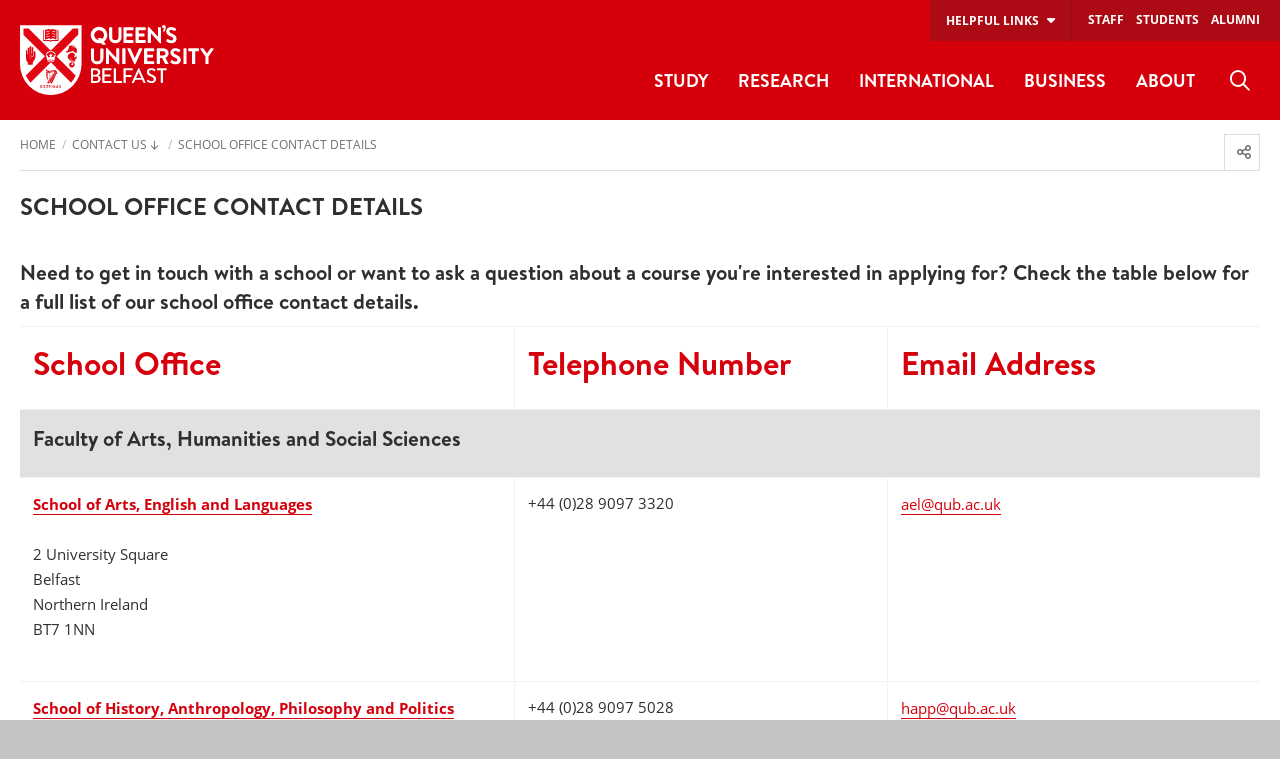

--- FILE ---
content_type: image/svg+xml
request_url: https://www.qub.ac.uk/home/media/Media977028smxx.svg
body_size: 8436
content:
<svg id="Layer_1" data-name="Layer 1" xmlns="http://www.w3.org/2000/svg" viewBox="0 0 250 90"><defs><style>.cls-1{fill:#fff;}.cls-2{fill:#e20613;}</style></defs><title>Artboard 1</title><path class="cls-1" d="M108.16208,21.49253a10.65132,10.65132,0,1,0-3.65926,1.73274l1.15543,1.64851a.87685.87685,0,0,0,.73022.51271h3.849c.28374,0,.41539-.22978.29518-.51271Zm-12.45458-8.456A6.242,6.242,0,1,1,105.71794,18.005l-.54214-.77274a.87688.87688,0,0,0-.73022-.51271h-3.849c-.28293,0-.4154.22978-.2952.51271l1.42691,2.03529a6.23707,6.23707,0,0,1-6.02082-6.231"/><path class="cls-1" d="M122.84741,23.45684a7.74434,7.74434,0,0,1-8.07084-7.75846V3.63629a.72091.72091,0,0,1,.70242-.70242h2.70254a.70285.70285,0,0,1,.70242.70242V15.49967a3.73836,3.73836,0,0,0,3.96346,3.934,3.7782,3.7782,0,0,0,3.99125-3.9054V3.63629a.7039.7039,0,0,1,.70241-.70242h2.70255a.72091.72091,0,0,1,.70241.70242V15.69838a7.7594,7.7594,0,0,1-8.09862,7.75846"/><path class="cls-1" d="M145.638,23.17252H134.06a.70476.70476,0,0,1-.704-.70241V3.63653a.70424.70424,0,0,1,.704-.70241h11.578a.70285.70285,0,0,1,.70241.70241V5.96947a.70355.70355,0,0,1-.70241.70324h-8.25891v4.34042h6.86471a.7205.7205,0,0,1,.70241.70323v2.36156a.70285.70285,0,0,1-.70241.70241h-6.86471v4.6536H145.638a.70285.70285,0,0,1,.70241.70242v2.33376a.70337.70337,0,0,1-.70241.70241"/><path class="cls-1" d="M161.2392,23.17252H149.66038a.70459.70459,0,0,1-.70323-.70241V3.63653a.70407.70407,0,0,1,.70323-.70241H161.2392a.70284.70284,0,0,1,.70241.70241V5.96947a.70354.70354,0,0,1-.70241.70324h-8.25891v4.34042h6.86552a.72034.72034,0,0,1,.7016.70323v2.36156a.70267.70267,0,0,1-.7016.70241h-6.86552v4.6536h8.25891a.70285.70285,0,0,1,.70241.70242v2.33376a.70336.70336,0,0,1-.70241.70241"/><path class="cls-1" d="M181.14456,23.45684h-.39824a.79064.79064,0,0,1-.59856-.24613L168.70468,10.595v11.874a.70371.70371,0,0,1-.70324.70322h-2.58805a.72252.72252,0,0,1-.70406-.70322V3.32311a.69942.69942,0,0,1,.70406-.6738h.426a.79073.79073,0,0,1,.59858.24613l11.38583,12.14141V3.63629a.70425.70425,0,0,1,.704-.70242h2.61669a.72091.72091,0,0,1,.70241.70242V22.783a.6974.6974,0,0,1-.70241.6738"/><path class="cls-1" d="M185.54941,8.819a.77922.77922,0,0,1-.39087-.13819l-.74984-.5356c-.12184-.09158-.3598-.3508-.00573-.82425a5.51349,5.51349,0,0,0,1.29445-3.14166,1.89894,1.89894,0,0,0-.01718-.26412,1.83052,1.83052,0,0,1-.78582.17663A1.80675,1.80675,0,0,1,183.10035,2.086,2.10767,2.10767,0,0,1,185.318,0c1.26336,0,2.53653,1.02132,2.53653,3.30438a8.69692,8.69692,0,0,1-1.93878,5.31187.44575.44575,0,0,1-.36634.20278"/><path class="cls-1" d="M195.11281,23.45684a9.06855,9.06855,0,0,1-6.36509-2.2577.69617.69617,0,0,1-.17744-1.05649l1.02541-1.76544a.79574.79574,0,0,1,.54214-.395.84527.84527,0,0,1,.66481.14883,6.70636,6.70636,0,0,0,4.19568,1.73028,2.23072,2.23072,0,0,0,2.427-2.02875c0-1.292-1.04995-2.2667-3.51208-3.26349-2.33866-.94528-5.44924-2.62731-5.44924-6.29558,0-2.70827,2.0541-5.62423,6.56379-5.62423a10.23454,10.23454,0,0,1,5.78777,1.9388.76449.76449,0,0,1,.32218.498.86148.86148,0,0,1-.11694.664l-1.07937,1.61825a1.19015,1.19015,0,0,1-.52907.444.72351.72351,0,0,1-.691-.05806l-.20934-.13083A6.73075,6.73075,0,0,0,194.85687,6.217c-1.61744,0-2.34112.91911-2.34112,1.82922,0,1.21431.94364,2.09335,3.25614,3.03618,2.98955,1.202,6.04617,2.92332,6.04617,6.57932,0,2.80966-2.35012,5.79513-6.70525,5.79513"/><path class="cls-1" d="M127.27614,50.53157h-.39824a.79019.79019,0,0,1-.59937-.247L114.83545,37.66894V49.54377a.70355.70355,0,0,1-.70242.70323h-2.58888a.7218.7218,0,0,1-.70324-.70323V30.39783a.69868.69868,0,0,1,.70324-.67379h.426a.7865.7865,0,0,1,.59856.24613L123.9554,42.11076V30.711a.70356.70356,0,0,1,.70324-.70242h2.6175a.72149.72149,0,0,1,.70241.70242V49.85777a.69849.69849,0,0,1-.70241.6738"/><path class="cls-1" d="M135.21368,50.24888h-2.6453a.72177.72177,0,0,1-.70323-.70323V30.71208a.72091.72091,0,0,1,.70323-.7016h2.6453a.72019.72019,0,0,1,.70241.7016V49.54565a.72105.72105,0,0,1-.70241.70323"/><path class="cls-1" d="M148.1342,50.5332h-.28457a.67282.67282,0,0,1-.62881-.40231l-.00246-.00572-8.79042-19.14594a.68083.68083,0,0,1,.02862-.66317.69221.69221,0,0,1,.60266-.30582h2.90125a.68234.68234,0,0,1,.63535.41458l5.41082,12.05473,5.41325-12.06046a.67763.67763,0,0,1,.63128-.40885h2.90206a.6922.6922,0,0,1,.60266.30582.68229.68229,0,0,1,.02862.664l-8.81985,19.14512a.67355.67355,0,0,1-.63046.408"/><path class="cls-1" d="M172.22722,50.29042H160.6484a.70476.70476,0,0,1-.70323-.70323V30.75444a.70408.70408,0,0,1,.70323-.70242h11.57882a.70233.70233,0,0,1,.70241.70242v2.33212a.7032.7032,0,0,1-.70241.70405h-8.25891V38.131H170.833a.72049.72049,0,0,1,.70241.70323V41.195a.703.703,0,0,1-.70241.70324h-6.86471v4.65442h8.25891a.70162.70162,0,0,1,.70241.7016v2.33293a.703.703,0,0,1-.70241.70323"/><path class="cls-1" d="M190.57639,50.29018h-2.98711a.64591.64591,0,0,1-.601-.34589l-3.73859-7.44855H180.355V49.587a.72138.72138,0,0,1-.70406.70323h-2.61668a.70355.70355,0,0,1-.70241-.70323V30.7542a.7039.7039,0,0,1,.70241-.70242h8.13625a6.32991,6.32991,0,0,1,6.36507,6.27922,6.399,6.399,0,0,1-4.145,5.827l3.81136,7.06832a.74317.74317,0,0,1-.00083.73185.70168.70168,0,0,1-.62472.332m-10.1928-11.16342h4.47453a2.73406,2.73406,0,0,0,2.65348-2.73934,2.66174,2.66174,0,0,0-2.65348-2.597h-4.47453Z"/><path class="cls-1" d="M200.52853,50.57474a9.0685,9.0685,0,0,1-6.36509-2.2577.6966.6966,0,0,1-.17826-1.0573l1.02542-1.76463a.799.799,0,0,1,.54295-.395.8468.8468,0,0,1,.6648.14883,6.70259,6.70259,0,0,0,4.19569,1.73028,2.22994,2.22994,0,0,0,2.42616-2.02875c0-1.29116-1.04994-2.26751-3.51127-3.26431-2.33947-.94446-5.45005-2.62567-5.45005-6.29475,0-2.70827,2.05491-5.62423,6.5646-5.62423a10.23465,10.23465,0,0,1,5.78614,1.938.76033.76033,0,0,1,.323.49881.85868.85868,0,0,1-.11611.66317l-1.07938,1.61907a1.20473,1.20473,0,0,1-.52988.44483.73042.73042,0,0,1-.691-.05805l-.20851-.13165a6.73071,6.73071,0,0,0-3.65518-1.40647c-1.61743,0-2.34112.91911-2.34112,1.82922,0,1.21431.94365,2.09335,3.25532,3.03535,2.98957,1.202,6.047,2.92415,6.047,6.58014,0,2.80967-2.35011,5.79513-6.70524,5.79513"/><path class="cls-1" d="M214.01042,50.29042h-2.64614a.72122.72122,0,0,1-.70323-.70323V30.75444a.72108.72108,0,0,1,.70323-.70242h2.64614a.72034.72034,0,0,1,.70239.70242V49.58719a.72049.72049,0,0,1-.70239.70323"/><path class="cls-1" d="M225.11268,50.24888h-2.64532a.72176.72176,0,0,1-.70322-.70323V33.74825h-4.19078a.70459.70459,0,0,1-.70242-.70323V30.71208a.70373.70373,0,0,1,.70242-.7016h12.4325a.70339.70339,0,0,1,.70324.7016V33.045a.70425.70425,0,0,1-.70324.70323h-4.19078v15.7974a.72106.72106,0,0,1-.7024.70323"/><path class="cls-1" d="M242.22716,50.24888h-2.61669a.70478.70478,0,0,1-.70325-.70323V40.54917l-6.45746-9.46094a.70867.70867,0,0,1-.03189-.7294.69414.69414,0,0,1,.62062-.34835h2.90208a.7107.7107,0,0,1,.58466.32137l4.42221,6.35526,4.41809-6.352a.71878.71878,0,0,1,.58958-.32464H248.885a.6938.6938,0,0,1,.61982.34753.70807.70807,0,0,1-.027.7245l-6.54742,9.43886v9.02428a.72178.72178,0,0,1-.70322.70323"/><path class="cls-1" d="M99.428,50.5763a7.71863,7.71863,0,0,1-8.04385-7.73148V30.76229a.68071.68071,0,0,1,.66317-.664h2.70663a.66446.66446,0,0,1,.664.664v11.883A3.78385,3.78385,0,0,0,99.428,46.62756a3.82389,3.82389,0,0,0,4.03868-3.95364V30.76229a.665.665,0,0,1,.664-.664h2.70745a.6807.6807,0,0,1,.66316.664V42.84482A7.73413,7.73413,0,0,1,99.428,50.5763"/><path class="cls-1" d="M100.87537,64.90108a4.61881,4.61881,0,0,0,2.60032-4.23493c0-2.81457-2.33212-4.95944-5.576-4.95944H91.89524a.50941.50941,0,0,0-.51025.50862V73.96216a.5101.5101,0,0,0,.51025.50944H98.1949c3.37716,0,5.84338-2.17185,5.84338-5.17367a4.53057,4.53057,0,0,0-3.16291-4.34206Zm-6.75595-1.045v-5.63H97.6315a2.60548,2.60548,0,0,1,2.86772,2.7606A2.7294,2.7294,0,0,1,97.6315,63.856Zm-.02616,8.14933V66.2683H98.275a2.74214,2.74214,0,0,1,2.78758,2.81538A2.66662,2.66662,0,0,1,98.275,72.00537Z"/><path class="cls-1" d="M106.149,73.96175a.50886.50886,0,0,0,.50942.50944h10.72186a.50833.50833,0,0,0,.50943-.50944V72.4866a.50816.50816,0,0,0-.50943-.50862h-8.46987V66.21474h7.15744a.50871.50871,0,0,0,.50863-.50944V64.204a.5264.5264,0,0,0-.50863-.50862h-7.15744V58.2265h8.46987a.50833.50833,0,0,0,.50943-.50944V56.21574a.50816.50816,0,0,0-.50943-.50862H106.65839a.50869.50869,0,0,0-.50942.50862Z"/><path class="cls-1" d="M120.77917,73.96175a.50869.50869,0,0,0,.50861.50944h9.54353a.5094.5094,0,0,0,.50944-.50944V72.4866a.50923.50923,0,0,0-.50944-.50862h-7.26456V56.21574a.52712.52712,0,0,0-.50944-.50862h-1.76953a.50851.50851,0,0,0-.50861.50862Z"/><path class="cls-1" d="M133.39861,73.96175a.50869.50869,0,0,0,.50861.50944h1.74337a.52711.52711,0,0,0,.50861-.50944v-7.0495h7.15745a.52727.52727,0,0,0,.50944-.50944V64.92766a.52713.52713,0,0,0-.50944-.50862H136.1592V58.2265h8.47069a.50886.50886,0,0,0,.50943-.50944V56.21574a.50869.50869,0,0,0-.50943-.50862H133.90722a.50851.50851,0,0,0-.50861.50862Z"/><path class="cls-1" d="M144.62351,74.47143h1.68857a.674.674,0,0,0,.61655-.40149l1.63543-3.67317h8.76508l1.66241,3.67317a.62389.62389,0,0,0,.61655.40149h1.68858a.4735.4735,0,0,0,.45629-.69669l-8.17632-18.0412a.62845.62845,0,0,0-.45546-.296H152.853a.62986.62986,0,0,0-.45628.296l-8.22947,18.0412a.47326.47326,0,0,0,.45629.69669m4.9856-6.3798,3.27085-7.3447h.1341l3.2962,7.3447Z"/><path class="cls-1" d="M163.73061,72.62185a8.68358,8.68358,0,0,0,5.76323,2.11787c3.48591,0,5.97748-2.279,5.97748-5.06655,0-3.27-2.65347-4.74519-5.76242-6.00446-2.225-.91175-3.405-1.84967-3.405-3.378,0-.99188.77765-2.41225,3.02963-2.41225a6.30478,6.30478,0,0,1,3.61839,1.33941.63407.63407,0,0,0,.93873-.26821l.6697-1.01805a.63675.63675,0,0,0-.16108-.91175,9.074,9.074,0,0,0-4.95862-1.58146c-4.26191,0-5.87036,2.86854-5.87036,4.96025,0,3.109,2.144,4.52931,4.87848,5.68229,2.65429,1.099,4.04767,2.11788,4.04767,3.72632,0,1.3664-1.17995,2.49239-3.0288,2.49239a5.91388,5.91388,0,0,1-4.2889-1.84885.60493.60493,0,0,0-.91257.21424l-.69588,1.09819c-.296.45628-.081.64354.16028.8586"/><path class="cls-1" d="M181.36255,73.96175a.528.528,0,0,0,.51025.50944h1.76871a.52784.52784,0,0,0,.50943-.50944V58.2265h4.36987a.50869.50869,0,0,0,.50861-.50944V56.21574a.50851.50851,0,0,0-.50861-.50862h-11.5273a.5087.5087,0,0,0-.50944.50862v1.50132a.50887.50887,0,0,0,.50944.50944h4.369Z"/><path class="cls-1" d="M0,.25525V50.34036a39.65952,39.65952,0,1,0,79.319,0V.25525Z"/><path class="cls-2" d="M74.96355,4.61074h-7.009L39.65964,32.90562l-.00012-.00006-.00012.00006L11.36451,4.61074h-7.009v8.00373L32.15308,40.412,7.55431,65.01071a35.05962,35.05962,0,0,0,5.97483,9.038L39.6594,47.91838l.00012.00006.00012-.00006L65.7899,74.0487a35.05988,35.05988,0,0,0,5.97483-9.038L47.166,40.412,74.96355,12.61447Z"/><path class="cls-1" d="M46.23175,38.71332c-1.05857-.77224-2.02871.95037-2.02871.95037-.66464-.9009-1.304.0756-1.304.0756.89642.61905.81784,2.07242-.88093,1.70523a2.29775,2.29775,0,0,1-1.88226-1.83617l1.27395.46764-.001-2.116-1.21662.45412.40743-1.48636H38.69128l.40751,1.48636L37.88117,37.96l-.001,2.116,1.27485-.46764a2.29781,2.29781,0,0,1-1.88316,1.83617c-1.69877.36719-1.77646-1.08618-.87994-1.70523,0,0-.63939-.9765-1.303-.0756,0,0-.97115-1.72261-2.02961-.95037,0,0,1.49313,1.84391,1.6775,6.75652,0,0,1.40678-.90418,4.90924-.86831,3.50144-.03587,4.90822.86831,4.90822.86831.18429-4.91261,1.67751-6.75652,1.67751-6.75652"/><path class="cls-1" d="M33.97979,37.84419a1.74107,1.74107,0,0,1,.31366.10317,5.92692,5.92692,0,0,1,10.73213,0,1.7374,1.7374,0,0,1,.31367-.10322,1.56086,1.56086,0,0,1,.96594.09657,7.116,7.116,0,0,0-5.55006-4.49949l-1.09549,1.09549-.00012-.00006-.00012.00006-1.09549-1.09549a7.11606,7.11606,0,0,0-5.55006,4.49933A1.56062,1.56062,0,0,1,33.97979,37.84419Z"/><path class="cls-1" d="M39.64594,46.05784l.00012-.00006,1.33111,1.3311c1.79268-.12783,3.093-.50679,3.093-.95457,0-.55275-1.98077-1.00083-4.42418-1.00083s-4.42414.44808-4.42414,1.00083c0,.44778,1.30024.82674,3.09294.95457l1.33108-1.3311Z"/><path class="cls-2" d="M48.28358,6.10647A1.22794,1.22794,0,0,1,49.512,7.33283V20.66535H41.03717a1.45856,1.45856,0,0,1-1.37677,1.00223h-.00287a1.45828,1.45828,0,0,1-1.3758-1.00223H29.80709V7.33283a1.22775,1.22775,0,0,1,1.22824-1.22636V19.44435h7.292a1.37085,1.37085,0,0,1,1.33219,1.21623,1.3714,1.3714,0,0,1,1.33305-1.21623h7.291V6.10647m-4.66184-.57185a4.3609,4.3609,0,0,0,3.41809.57284V18.2321a4.36088,4.36088,0,0,1-3.41809-.57285c-1.39417-1.092-3.92925-.18191-3.96134,1.12155v.02375l-.00088-.01113-.002.01113V18.7808c-.031-1.30346-2.56717-2.21359-3.96036-1.12155a4.36067,4.36067,0,0,1-3.418.57285V6.10746a4.36069,4.36069,0,0,0,3.418-.57284c1.398-1.09592,3.94674-.17615,3.96235,1.13367.01548-1.30982,2.56419-2.22959,3.96222-1.13367m-5.76105,8.55274a2.7261,2.7261,0,0,0-2.13638.28046,3.2696,3.2696,0,0,1-1.94139.5341v.87169a3.25967,3.25967,0,0,0,1.94139-.5336,2.72589,2.72589,0,0,1,2.13638-.28037Zm0-3.25934a2.72276,2.72276,0,0,0-2.13638.27987,3.26366,3.26366,0,0,1-1.94139.5336v.87228a3.26478,3.26478,0,0,0,1.94139-.5337,2.72279,2.72279,0,0,1,2.13638-.27986Zm0-3.25993a2.72605,2.72605,0,0,0-2.13638.28046,3.26647,3.26647,0,0,1-1.94139.53311v.87218a3.26959,3.26959,0,0,0,1.94139-.53311,2.72592,2.72592,0,0,1,2.13638-.28036ZM45.536,14.90192a3.26961,3.26961,0,0,1-1.9414-.5341,2.72637,2.72637,0,0,0-2.1364-.28046v.87228a2.72617,2.72617,0,0,1,2.1364.28037,3.25969,3.25969,0,0,0,1.9414.5336Zm0-3.26043a3.26367,3.26367,0,0,1-1.9414-.5336,2.723,2.723,0,0,0-2.1364-.27987v.87219a2.72306,2.72306,0,0,1,2.1364.27986,3.26479,3.26479,0,0,0,1.9414.5337Zm0-3.25983a3.26648,3.26648,0,0,1-1.9414-.53311,2.72632,2.72632,0,0,0-2.1364-.28046v.87228a2.72619,2.72619,0,0,1,2.1364.28036,3.26961,3.26961,0,0,0,1.9414.53311Z"/><path class="cls-2" d="M26.47056,77.28711a.10409.10409,0,0,1,.10282-.10432h2.23148a.10436.10436,0,0,1,.10382.10432v.44926a.104.104,0,0,1-.10382.10422H27.18269v.89891h1.35343a.10779.10779,0,0,1,.10471.10431v.455a.10417.10417,0,0,1-.10471.10432H27.18269v.95812h1.62217a.104.104,0,0,1,.10382.10421v.45025a.10317.10317,0,0,1-.10382.10283H26.57338a.10289.10289,0,0,1-.10282-.10283ZM30.20578,80.647a1.75809,1.75809,0,0,0,1.205.4268,1.157,1.157,0,0,0,1.26034-1.08469c0-.70727-.61318-1.02449-1.1449-1.23888-.44428-.181-.64706-.35557-.64706-.61318a.4365.4365,0,0,1,.48214-.38419,1.79419,1.79419,0,0,1,.76163.30173.14623.14623,0,0,0,.19312-.06548l.20754-.31294a.13582.13582,0,0,0-.033-.18092,1.9261,1.9261,0,0,0-1.09532-.3663,1.09332,1.09332,0,0,0-1.23312,1.05171c0,.64616.51425.9761,1.02936,1.18364.46088.18678.69663.37842.69663.65829a.45754.45754,0,0,1-.49873.42153,1.80847,1.80847,0,0,1-.82758-.34.12821.12821,0,0,0-.18628.03875l-.19788.34007c-.04949.08733-.02138.115.0281.164m4.35823.26873a.10621.10621,0,0,0,.10283.10283h.51125a.1071.1071,0,0,0,.10382-.10283V77.84059h.83831a.10479.10479,0,0,0,.10471-.10422v-.44926a.10513.10513,0,0,0-.10471-.10432H33.72571a.10522.10522,0,0,0-.10481.10432v.44926a.10488.10488,0,0,0,.10481.10422h.8383Zm6.46344,0a.103.103,0,0,0,.10283.10283h.47252a.10213.10213,0,0,0,.09893-.10283V77.3968a.10262.10262,0,0,0-.09893-.10382h-.38321l-.78972.66315a.11649.11649,0,0,0-.02721.09894l.033.26825a.09017.09017,0,0,0,.10968.07084l.48214-.10432Zm1.94426-.89364a1.23081,1.23081,0,0,1,.66266-.9158v-.016a1.0294,1.0294,0,0,1-.5646-.84943,1.21945,1.21945,0,0,1,2.40027,0,1.05163,1.05163,0,0,1-.5647.84358v.02185a1.12678,1.12678,0,0,1,.66365.9158c0,.59718-.50449,1.0522-1.31071,1.0522-.783,0-1.28657-.455-1.28657-1.0522m1.29819-1.23262c.33958-.07759.49864-.28523.49864-.521a.48307.48307,0,0,0-.51026-.46564.47749.47749,0,0,0-.48711.46564c0,.24649.1533.43853.49873.521m-.56956,1.222a.57384.57384,0,0,0,1.139,0,.56961.56961,0,1,0-1.139,0m2.90486.213a.10407.10407,0,0,1-.10482-.10332V79.666l1.97339-2.40116a.11563.11563,0,0,1,.08246-.03159h.29694a.1034.1034,0,0,1,.10381.10431v2.33331h.43754a.10037.10037,0,0,1,.10481.09945v.34007a.10438.10438,0,0,1-.10481.10332H48.957l.00477.702a.10841.10841,0,0,1-.10372.10472h-.45511a.10858.10858,0,0,1-.10472-.10472v-.69127h-1.693m1.71526-.56907V78.33982l-1.09632,1.31557Zm2.12189.96438a1.40076,1.40076,0,0,0,1.07982.455,1.28252,1.28252,0,0,0,1.32631-1.25587A1.16072,1.16072,0,0,0,51.594,78.60269h-.47159v-.72912h1.21671a.10332.10332,0,0,0,.10372-.10422V77.3968a.10313.10313,0,0,0-.10372-.10333H50.60727a.10258.10258,0,0,0-.1038.10333v1.6173a.18226.18226,0,0,0,.16977.19164h.84406a.60079.60079,0,0,1,.66266.61318.63518.63518,0,0,1-.63543.64756,1.18,1.18,0,0,1-.70737-.30709.09484.09484,0,0,0-.13193.00537l-.27361.26923c-.066.06448-.06011.10332.01073.18578m-13.01916-.02712a.43559.43559,0,1,0,.43464-.43515.43408.43408,0,0,0-.43464.43515m.58893-.83632a1.29015,1.29015,0,1,0,0-2.58029h-.82569a.13807.13807,0,0,0-.13392.1383v2.30519a.13576.13576,0,0,0,.13392.1368h.82569m-.3668-2.01469h.32507a.72341.72341,0,0,1,0,1.44662h-.32507Z"/><path class="cls-2" d="M20.0094,34.89289a1.14823,1.14823,0,0,0-2.29645,0l.0009,5.4307s-3.1735-.36859-4.95086,3.44234c0,0,1.29422-4.08553,4.30479-4.17574,0,0,.00676-10.14063.00676-10.15127a1.03378,1.03378,0,1,0-2.06755,0V36.843s.6869.13055.85094.181c0,0-.58173-.05027-.85094-.06071-.20653-.008-.41031-.01261-.6112-.00774V28.19418a1.03328,1.03328,0,1,0-2.06655,0v8.91141c-.20565.02086-.39869.04261-.58884.06536V30.04287a.93727.93727,0,1,0-1.87452.00035V37.478c-.8202.144-1.39639.26888-1.48614.29821q.44406-.20061.87982-.35693V33.00347a.7773.7773,0,0,0-.77711-.77711.762.762,0,0,0-.75972.77711V42.411c.08317,2.15713.68183,6.24666,4.18934,6.21177a2.56488,2.56488,0,0,1-1.9074-.17365,3.91379,3.91379,0,0,1-.01072.91578,3.17581,3.17581,0,0,0,.21151,1.6198h6.29176s-.85182-2.13391,1.1594-4.96645c0,0,2.35179-3.29342,2.35179-5.69468ZM10.01829,42.5202c3.30255-5.5239,6.35673-3.88475,6.35673-3.88475C12.81336,38.39581,10.34037,42.02146,10.01829,42.5202Z"/><path class="cls-2" d="M64.64212,34.4635A2.27931,2.27931,0,0,0,67.16333,32.573s.12232,2.24777,2.21028,1.05508c0,0-.198,2.28408,1.9811,1.20688,0,0-.47765,1.84968,1.20789,1.62753,0,0,4.22895-10.02582-7.05339-7.74055a6.11948,6.11948,0,0,1,6.26652-.41574s-2.92591-4.28911-9.41483-.52074a1.54023,1.54023,0,0,1,.746,1.99758,4.00488,4.00488,0,0,0-1.11716,1.28849c-.31153.69508-.04512,2.75385-2.65587,2.87963,0,0-.41784,1.29251,1.3581,1.79373.32791.09256.40041.01627,1.21468-.65738A5.00241,5.00241,0,0,1,64.64212,34.4635ZM62.8132,31.53289c.21624-.3945.94677.26.94677.26s-.12814-.015-.55515.263C62.68763,32.39261,62.597,31.92734,62.8132,31.53289Z"/><path class="cls-2" d="M70.099,39.62349c.21969-.29692,1.18523-1.17345.99808-1.44143-.71431-1.02282-3.026-3.32669-4.78184-2.56269-.57948.25214-1.45246.72489-1.77014.85841a5.08094,5.08094,0,0,0-2.79321,2.5704c-1.1572,2.60887.84516,4.94409,2.74885,6.50443.99349.8143,2.03136,1.5727,3.0168,2.39742.72533.60705,1.63823,1.60107,1.28666,2.64334-.31686.93934-1.70787,1.603-2.43484.63573A1.057,1.057,0,0,1,66.515,49.719c.54045-.33808,1.14553.22491,1.27678.73753a2.098,2.098,0,0,0-1.3037-2.41951,2.52468,2.52468,0,0,0-2.6201,1.24719,3.69513,3.69513,0,0,0,1.1654,4.8255,3.81486,3.81486,0,0,0,4.92342-1.12681,3.4622,3.4622,0,0,0,.30651-3.26712,6.47833,6.47833,0,0,0-2.3912-2.51084,11.69755,11.69755,0,0,1-2.69758-2.73737,5.29628,5.29628,0,0,1-.91182-4.25963c-.31655,1.39167.54168,2.8,1.39155,3.8281A16.7924,16.7924,0,0,0,69.148,46.9876a4.79728,4.79728,0,0,1,1.62963,1.70111,6.38193,6.38193,0,0,0-1.08946-2.74244,2.27619,2.27619,0,0,0,1.40733-.03143c.65674-.35925-.11037-1.20908-.41-1.533a2.703,2.703,0,0,0,2.23536-1.65468,4.20712,4.20712,0,0,0-.59279-3.271C71.5028,42.90132,68.75432,41.441,70.099,39.62349Z"/><path class="cls-2" d="M38.4717,61.636a10.03418,10.03418,0,0,1-1.09476.29758l.22516,8.803.8059-1.15713Zm1.15089-.448c-.34819.15744-.7122.30088-1.08449.4261l.19189,7.503.83869-1.20422Zm1.15172-.57714c-.149.075-.29922.152-.45124.23348-.20019.10726-.41084.20993-.6262.30911l.16221,6.3425.87-1.24923Zm1.1518-.53641c-.33783.14545-.69859.31106-1.07276.49721l.13561,5.302.901-1.29375Zm1.15151-.459c-.30847.113-.66983.25356-1.06794.42306l.10781,4.21476.93368-1.34062Zm1.04883-.35013s-.37079.10484-.95944.31748l.078,3.05147.8814-1.26553Zm-8.33216,3.34736a3.66381,3.66381,0,0,1-2.00174-.56163,13.72121,13.72121,0,0,0,3.562,10.79532,1.27094,1.27094,0,0,0-1.11642-.31717,1.30293,1.30293,0,0,0,.25289,2.58113,1.35748,1.35748,0,0,0,.84894-.31384,1.46741,1.46741,0,0,1,1.95584.26927h0A14.08118,14.08118,0,0,1,35.79429,62.61267Zm12.42741-.77631a1.24475,1.24475,0,0,1-1.24385,1.24385,1.21632,1.21632,0,0,1-.75088-.27847l-.24351.45114.52586.34108-5.25466,11.4741s-1.243.00008-1.33676,0a1.9039,1.9039,0,0,1-.39245-.424l6.50362-12.03-.001-.002L39.253,74.32788a13.04661,13.04661,0,0,1-1.22947-1.7519l7.861-11.33284a1.29182,1.29182,0,0,1,1.09332-.65052A1.24441,1.24441,0,0,1,48.2217,61.83636Zm-.80433-2.74858v1.25061a1.5628,1.5628,0,0,0-1.63852.44645c-.52533.74291-7.39806,10.588-7.97093,11.40866-.21026-.38819-.39571-.77766-.55925-1.16565l.07283-9.08424a4.68623,4.68623,0,0,1-3.52863-.41455v-1.585s2.30345,1.802,6.52265.05286,5.60184-1.54739,6.74967-.89842c0,0-1.89128-1.51445-6.15156.34063-4.35482,1.89625-6.62021.37183-7.38175-.295l.01063-2.18351a6.41825,6.41825,0,0,0,7.25239,1.54831C45.21365,56.70757,47.41737,59.08778,47.41737,59.08778Z"/></svg>